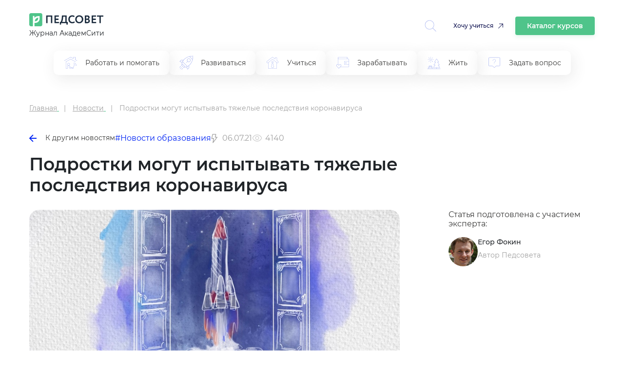

--- FILE ---
content_type: text/html; charset=UTF-8
request_url: https://pedsovet.org/article/podrostki-mogut-ispytyvat-tazelye-posledstvia-koronavirusa
body_size: 11073
content:

<!DOCTYPE html>
<html prefix="og: http://ogp.me/ns# article: http://ogp.me/ns/article#" lang="ru-RU" class="no-js">
<head>
    <meta charset="UTF-8">
    <meta name="yandex-verification" content="6d5ad9e0095c3388" />
    <meta name="google-site-verification" content="1DIh9jtUoiLp-jDGaQgJYHpsM8NZuyZGLQnXHwLXtFA" />
    <meta name="viewport" content="width=device-width, initial-scale=1, shrink-to-fit=no">
    <meta name="csrf-param" content="_csrf-frontend">
<meta name="csrf-token" content="2ig2DYXb6ghNW1JLZC8S1fqKahr7XU4LaoszMVVYIOvjYnlc65aNeXwdExQwbUGtz-Q8L6xtLW8f0mdABAlIxg==">
    <title>Подростки могут испытывать тяжелые последствия коронавируса</title>
    <meta property="fb:app_id" content="4435299449820446">
<meta property="og:locale" content="ru_RU">
<meta property="title" content="Подростки могут испытывать тяжелые последствия коронавируса">
<meta property="og:title" content="Подростки могут испытывать тяжелые последствия коронавируса">
<meta property="article:author" content="Егор Фокин">
<meta name="author" content="Егор Фокин">
<meta name="description" content="Поэтому врачи призывают переболевших детей внимательно следить за своим состоянием и обращаться к врачу даже в случае малейших недомоганий.">
<meta property="og:description" content="Поэтому врачи призывают переболевших детей внимательно следить за своим состоянием и обращаться к врачу даже в случае малейших недомоганий.">
<meta property="og:image" content="https://pedsovet.org/v3/upload/content/_upl60e40ec4cb0d49.97272924_832.jpg">
<meta property="twitter:card" content="summary_large_image">
<meta property="article:tag" content="Новости образования">
<meta property="article:tag" content="АкадемСити - июль 2021">
<meta property="article:publisher" content="https://www.facebook.com/pedsovet/">
<meta property="og:url" content="https://pedsovet.org/article/podrostki-mogut-ispytyvat-tazelye-posledstvia-koronavirusa">
<meta property="og:type" content="article">
<meta property="og:updated_time" content="2021-07-06 08:55:02">
<meta property="og:article:modified_time" content="2021-07-06 08:55:02">
<meta property="og:article:published_time" content="2021-07-06 08:55:00">
<meta property="article:published_time" content="2021-07-06 08:55:00">
<link href="https://pedsovet.org/article/podrostki-mogut-ispytyvat-tazelye-posledstvia-koronavirusa" rel="canonical">
<link href="/v3/assets/2b0e4e91809b67f7c69c7c7cda1d49b5/css/bootstrap.min.css?v=1735378372" rel="stylesheet">
<link href="/v3/assets/2b0e4e91809b67f7c69c7c7cda1d49b5/css/swiper-11.1.14.css?v=1769904152" rel="stylesheet">
<link href="/v3/assets/2b0e4e91809b67f7c69c7c7cda1d49b5/css/redesign.css?v=1769904152" rel="stylesheet">
<link href="/v3/assets/2b0e4e91809b67f7c69c7c7cda1d49b5/css/redesign-rubrics.css?v=1769904152" rel="stylesheet"></head>

<body>

    <!-- Yandex.Metrika counter --> <script type="text/javascript"> (function(m,e,t,r,i,k,a){m[i]=m[i]||function(){(m[i].a=m[i].a||[]).push(arguments)}; m[i].l=1*new Date(); for (var j = 0; j < document.scripts.length; j++) {if (document.scripts[j].src === r) { return; }} k=e.createElement(t),a=e.getElementsByTagName(t)[0],k.async=1,k.src=r,a.parentNode.insertBefore(k,a)}) (window, document, "script", "https://mc.yandex.ru/metrika/tag.js", "ym"); ym(33526043, "init", { clickmap:true, trackLinks:true, accurateTrackBounce:true, webvisor:true, trackHash:true }); </script> <noscript><div><img src="https://mc.yandex.ru/watch/33526043" style="position:absolute; left:-9999px;" alt="" /></div></noscript> <!-- /Yandex.Metrika counter -->


<div class="container">
    <header class="header">
        <div class="header__logo">
            <div>
                <a href="/">
                    <img class="header__logo-img" src="/images/logos/logo032022.svg" alt="logo" />
                </a>
                <p class="header__text">Журнал АкадемСити</p>
            </div>
            <div class="header__icons">
                <div class="header__loupe allow-hiding">
                    <a id="searchToggle" href="">
                        <svg width="34" height="34" viewBox="0 0 34 34" fill="none" xmlns="http://www.w3.org/2000/svg">
                            <path d="M33.8426 33.0454L24.098 23.3322L24.0982 23.3325C26.4614 20.7679 27.7261 17.3794 27.6206 13.8934C27.5154 10.4077 26.0483 7.10179 23.5343 4.68474C21.0202 2.2679 17.6591 0.931948 14.1718 0.963941C10.6846 0.995717 7.34842 2.39251 4.87901 4.85509C2.4096 7.31767 1.0031 10.6499 0.961403 14.1369C0.919704 17.6239 2.24608 20.9886 4.65575 23.5097C7.06569 26.0304 10.3675 27.5069 13.8528 27.6222C17.3381 27.7375 20.7305 26.4825 23.3015 24.1262L33.0481 33.8415L33.8426 33.0454ZM2.11839 14.3102C2.11893 11.0767 3.40416 7.9757 5.69072 5.68936C7.97754 3.40335 11.0788 2.11915 14.3122 2.11943C17.5457 2.11996 20.6467 3.40492 22.933 5.69148C25.2193 7.97803 26.5037 11.0793 26.5034 14.313C26.5031 17.5466 25.2185 20.6474 22.9319 22.9338C20.6456 25.22 17.5444 26.5044 14.3111 26.5044C11.0782 26.501 7.9785 25.215 5.69304 22.9286C3.40724 20.6424 2.12181 17.5427 2.11887 14.3099L2.11839 14.3102Z" fill="#94A2EE" fill-opacity="0.8"/>
                        </svg>
                    </a>
                </div>
                <a href="https://niidpo.ru/category" onclick="reachGoal('click-uchitca')" target="_blank" class="header-want-study">Хочу учиться</a>
                <a href="/katalog-kursov" class="header-katalog-kursov">Каталог курсов</a>
                <div class="header__account allow-hiding">
                    <div class="header__account-block">
                        <a href="">
                            <div class="header__account-cntr">
                                <!-- <img class="header__accaunt-icon" src="/images/icons/personal-account-icon.svg" alt="personal account icon" />
                                <span class="header__account-text">Личный кабинет</span> -->
                            </div>
                        </a>
                        <a href="">
                            <img id="hamburgerIcon" class="header__hamburger-icon" src="/images/icons/hamburger-icon.svg" alt="hamburger icon" />
                        </a>
                    </div>
                </div>
            </div>
            <div class="header__close-search hidden">
                <img src="/images/icons/cross-icon.svg" alt="Close search" />
            </div>
        </div>
        <div class="header-search" id="headerSearch">
            <div class="header-search__input-wrapper">
                <input type="text" id="searchInput" class="header-search__input" placeholder="Введите запрос" oninput="toggleClearIcon(this)" />
                <button class="header-search__clear-button" onclick="clearInput(this)">
                    <img src="/images/icons/cross-icon.svg" alt="cross-icon" />
                </button>
            </div>
            <button class="header-search__button" onclick="performSearchRedirect()">Найти</button>
            <div class="modal" id="searchModal">
                <div id="modalSearchResults"></div>
            </div>
        </div>
    </header>
    <div class="header-tags">
        <div class="header-tags-items">
            <ul>
                                        <li >
                            <a href="/rubric/rabotat-i-pomogat">
                                <img class="header-tags-item-icon" src="/images/icons/rubric_in_menu/work-and-help.svg" alt="Работать и помогать" />
                                <span>Работать и помогать</span>
                            </a>
                        </li>
                                                <li >
                            <a href="/rubric/razvivatsa">
                                <img class="header-tags-item-icon" src="/images/icons/rubric_in_menu/develop.svg" alt="Развиваться" />
                                <span>Развиваться</span>
                            </a>
                        </li>
                                                <li >
                            <a href="/rubric/ucitsa">
                                <img class="header-tags-item-icon" src="/images/icons/rubric_in_menu/study.svg" alt="Учиться" />
                                <span>Учиться</span>
                            </a>
                        </li>
                                                <li >
                            <a href="/rubric/zarabatyvat">
                                <img class="header-tags-item-icon" src="/images/icons/rubric_in_menu/earn.svg" alt="Зарабатывать" />
                                <span>Зарабатывать</span>
                            </a>
                        </li>
                                                <li >
                            <a href="/rubric/zit">
                                <img class="header-tags-item-icon" src="/images/icons/rubric_in_menu/live.svg" alt="Жить" />
                                <span>Жить</span>
                            </a>
                        </li>
                                                <li >
                            <a href="/rubric/zadat-vopros">
                                <img class="header-tags-item-icon" src="/images/icons/rubric_in_menu/ask-question.svg" alt="Задать вопрос" />
                                <span>Задать вопрос</span>
                            </a>
                        </li>
                                    </ul>
        </div>
    </div>
</div>

    <style>
        .main {
            grid-template-columns: auto !important;
        }
    </style>
    <div class="main" data-slug="podrostki-mogut-ispytyvat-tazelye-posledstvia-koronavirusa">
    <div class="container" itemscope itemtype="https://schema.org/NewsArticle">
        <meta itemprop="about" content="Разное">
        <meta itemprop="alternativeHeadline" content="Подростки могут испытывать тяжелые последствия коронавируса">

        <div class="r-breadcrumbs">
            <ul itemscope itemtype="https://schema.org/BreadcrumbList">
                <li itemprop="itemListElement" itemscope itemtype="https://schema.org/ListItem">
                    <a title="Главная" href="/" itemprop="item">
                        <span itemprop="name">Главная</span>
                    </a>
                    <meta itemprop="position" content="1" />
                </li>
                <li itemprop="itemListElement" itemscope itemtype="https://schema.org/ListItem">
                                            <a href="/news" itemprop="item">
                            <span itemprop="name">Новости</span>
                        </a>
                                        <meta itemprop="position" content="2" />
                </li>
                <li itemprop="itemListElement" itemscope itemtype="https://schema.org/ListItem">
                    <span itemprop="name">Подростки могут испытывать тяжелые последствия коронавируса</span>
                    <meta itemprop="position" content="3" />
                </li>
            </ul>        </div>

        <div class="article-navigation">
                            <a href="/news" class="article-navigation__back">
                    <img src="/images/icons/left-arrow-icon.svg" alt="Назад" class="article-navigation__icon" />
                    К другим новостям                </a>
                        <div class="article-navigation__tags">
                                    <a href="/tag/education-news" class="article-navigation__tag">#Новости образования</a>
                            </div>
            <div class="article-nav-date">
                <div class="article-nav-date-visible">
                    <svg width="14" height="19" viewBox="0 0 14 19" fill="none" xmlns="http://www.w3.org/2000/svg">
                        <path d="M3.61913 18.635C3.48484 18.5783 3.37323 18.4785 3.30194 18.3514C3.23064 18.2242 3.20371 18.077 3.22538 17.9328L4.41976 10.1562H1.25007C1.14958 10.1589 1.04982 10.1385 0.95847 10.0966C0.867123 10.0546 0.786638 9.99221 0.723224 9.91421C0.65981 9.83621 0.615162 9.74469 0.592726 9.6467C0.57029 9.54871 0.570665 9.44687 0.593822 9.34905L2.56257 0.817803C2.59721 0.67098 2.68138 0.540575 2.80091 0.44854C2.92044 0.356505 3.06802 0.308459 3.21882 0.31249H9.78132C9.87936 0.312157 9.97623 0.333795 10.0648 0.375813C10.1534 0.417832 10.2314 0.479164 10.2932 0.555303C10.3558 0.632302 10.4002 0.722506 10.4229 0.819126C10.4457 0.915746 10.4462 1.01626 10.4244 1.11312L9.28913 6.21874H12.4063C12.5293 6.21849 12.6499 6.25282 12.7543 6.3178C12.8588 6.38277 12.9428 6.47579 12.9969 6.58624C13.044 6.69225 13.0621 6.80883 13.0494 6.9241C13.0367 7.03938 12.9937 7.14924 12.9248 7.24249L4.39351 18.3987C4.33585 18.4842 4.25887 18.5549 4.16879 18.6051C4.07872 18.6552 3.97809 18.6835 3.87507 18.6875C3.78726 18.6859 3.7005 18.6681 3.61913 18.635ZM7.64851 7.53124L8.96101 1.62499H3.74382L2.07695 8.84374H5.95538L4.91195 15.59L11.0938 7.53124H7.64851Z" fill="#A0A0A0"/>
                    </svg>
                    06.07.21                    <div class="article-nav-date-tooltip">
                                                    <div class="article-nav-date-tooltip-title">Обновили</div>
                            <div class="article-nav-date-tooltip-value" datetime="2021-07-06T11:55:02+03:00" itemprop="datePublished">06.07.21, 11:55</div>
                                                    <div class="article-nav-date-tooltip-title">Опубликовали</div>
                        <div class="article-nav-date-tooltip-value" datetime="2021-07-06T11:55:00+03:00" itemprop="dateModified">06.07.21, 11:55</div>
                    </div>
                </div>
            </div>
                                        <div class="article-nav-reading-time">
                    <svg width="21" height="21" viewBox="0 0 21 21" fill="none" xmlns="http://www.w3.org/2000/svg">
                        <g opacity="0.5">
                            <path d="M20.3046 10.2769C19.5327 8.28033 18.1928 6.55372 16.4503 5.31043C14.7078 4.06715 12.6392 3.36169 10.5002 3.28125C8.36117 3.36169 6.29259 4.06715 4.55012 5.31043C2.80766 6.55372 1.46769 8.28033 0.695834 10.2769C0.643706 10.4211 0.643706 10.5789 0.695834 10.7231C1.46769 12.7197 2.80766 14.4463 4.55012 15.6896C6.29259 16.9329 8.36117 17.6383 10.5002 17.7188C12.6392 17.6383 14.7078 16.9329 16.4503 15.6896C18.1928 14.4463 19.5327 12.7197 20.3046 10.7231C20.3567 10.5789 20.3567 10.4211 20.3046 10.2769ZM10.5002 16.4062C7.02208 16.4062 3.34708 13.8272 2.0149 10.5C3.34708 7.17281 7.02208 4.59375 10.5002 4.59375C13.9783 4.59375 17.6533 7.17281 18.9855 10.5C17.6533 13.8272 13.9783 16.4062 10.5002 16.4062Z" fill="#A0A0A0"/>
                            <path d="M10.5 6.5625C9.72124 6.5625 8.95996 6.79343 8.31244 7.22609C7.66492 7.65875 7.16025 8.2737 6.86223 8.99318C6.56421 9.71267 6.48623 10.5044 6.63816 11.2682C6.79009 12.032 7.1651 12.7336 7.71577 13.2842C8.26644 13.8349 8.96803 14.2099 9.73183 14.3618C10.4956 14.5138 11.2873 14.4358 12.0068 14.1378C12.7263 13.8398 13.3413 13.3351 13.7739 12.6876C14.2066 12.04 14.4375 11.2788 14.4375 10.5C14.4375 9.45571 14.0227 8.45419 13.2842 7.71577C12.5458 6.97734 11.5443 6.5625 10.5 6.5625ZM10.5 13.125C9.98083 13.125 9.47331 12.971 9.04163 12.6826C8.60995 12.3942 8.2735 11.9842 8.07482 11.5045C7.87614 11.0249 7.82415 10.4971 7.92544 9.98789C8.02673 9.47869 8.27673 9.01096 8.64385 8.64384C9.01096 8.27673 9.47869 8.02672 9.98789 7.92544C10.4971 7.82415 11.0249 7.87614 11.5045 8.07482C11.9842 8.2735 12.3942 8.60995 12.6826 9.04163C12.971 9.47331 13.125 9.98082 13.125 10.5C13.125 11.1962 12.8484 11.8639 12.3562 12.3562C11.8639 12.8484 11.1962 13.125 10.5 13.125Z" fill="#A0A0A0"/>
                        </g>
                    </svg>
                    <span>4140</span>
                </div>
                    </div>

        <div class="article-hdr_cntr" itemprop="mainEntityOfPage">
            <h1 class="article__title" itemprop="headline">Подростки могут испытывать тяжелые последствия коронавируса</h1>
            <div class="article-header">
                <div class="article-header__image-wrapper" itemscope itemtype="https://schema.org/ImageObject">
                    <img src="/v3/upload/ckeditor/79/images/2024-10-02/1727855503_IMG_2732.jpeg"
                         alt="Подростки могут испытывать тяжелые последствия коронавируса" class="article-header__image" itemprop="contentUrl" />
                    <span itemprop="name" style="visibility:hidden;">Подростки могут испытывать тяжелые последствия коронавируса</span>
                </div>

                <div class="article-header__info">

                    <div class="article-header__author-info">
                        <p class="article-header__author-intro">
                            Статья подготовлена с участием эксперта:
                        </p>
                        <div class="article-header__author" itemscope itemprop="author" itemtype="https://schema.org/Person">
                            <meta itemprop="name" content="Егор Фокин"/>
                            <img src="/v3/upload/pseudonym/_upl61433f89650713.15180492.jpg" alt="Егор Фокин, Автор Педсовета" class="article-header__author-image" />
                            <div class="article-header__author-details">
                                <a href="/search/author/egor-fokin" class="article-header__author-name" itemprop="url">
                                    Егор Фокин                                </a>
                                <p class="article-header__author-description">Автор Педсовета</p>
                            </div>
                        </div>
                                            </div>
                </div>
            </div>
        </div>

        <div class="article-container without-sticky-vrezka">
            <div class="single-article__content" itemprop="articleBody">
                <!-- widgets before -->
                
                <p>Русская служба BBC <a href="https://www.bbc.com/russian" target="_blank">сообщает</a>, что случаи &laquo;долгого ковида&raquo; у подростков наблюдаются все чаще. Затянувшиеся последствия могут проявляться в кожных раздражениях, болях в нервных окончаниях, спазмах в груди и сильной усталости. В некоторых случаях&nbsp;&laquo;долгий ковид&raquo; продолжается несколько месяцев. Поэтому врачи призывают переболевших детей и подростков внимательно следить за своим состоянием и обращаться к врачу даже в случае малейших недомоганий.</p>

<p>Напоминаем, что в России на этой неделе&nbsp;<a href="https://pedsovet.org/article/v-moskve-startovalo-kliniceskoe-issledovanie-vakciny-dla-detej" target="_blank">стартовало</a>&nbsp;клиническое исследование вакцины для детей. Оно проводится в Москве&nbsp;в Морозовской детской больнице и Детской больнице им. З. А. Башляевой.</p>

                <!-- widgets after -->
                                    <style>
 a.tele-button,   a.vk-button {color: white;}

#inpage-subscribe {background-color: #6ec08f08;
    border: 1px solid #6EC08F;
    border-radius: 5px;
    padding: 20px 20px 30px;
    margin-top: 30px; } 

   #inpage-subscribe p {margin-bottom: 18px;} 
    

   .tele-button {
 
    text-align: center;
    vertical-align: middle;
    padding: 12px 22px;
    border: 0;
    border-radius: 5px;
    background: #37afe2; 
    color: #ffffff;
    text-decoration: none; 
}
.tele-button:hover,
.tele-button:focus {
    border: 0;
    background: #1e96c8;
    color: #ffffff;
    text-decoration: none;
}
.tele-button:active {
    background: #216988;
}
.tele-button:before{
    content:  "\0000a0";
    display: inline-block;
    height: 24px;
    width: 24px;
    line-height: 24px;
    margin: 0 4px -6px -4px;
    position: relative;
    top: 0px;
    left: -3px;
    background-image: url("data:image/svg+xml,%3C%3Fxml version='1.0' encoding='utf-8'%3F%3E%3Csvg version='1.1' id='Layer_1' xmlns='http://www.w3.org/2000/svg' xmlns:xlink='http://www.w3.org/1999/xlink' x='0px' y='0px' viewBox='0 0 216 172' style='enable-background:new 0 0 216 172;' xml:space='preserve'%3E%3Cstyle type='text/css'%3E .st0%7Bdisplay:none;fill-rule:evenodd;clip-rule:evenodd;fill:url(%23SVGID_1_);%7D .st1%7Bfill:%23FFFFFF;%7D%0A%3C/style%3E%3Cg transform='matrix(1.25 0 0 1.25 130 50)'%3E%3ClinearGradient id='SVGID_1_' gradientUnits='userSpaceOnUse' x1='-524.9931' y1='429.0737' x2='-523.9931' y2='429.0737' gradientTransform='matrix(-75 174.99 174.99 75 -114437.3203 59622.7539)'%3E%3Cstop offset='0' style='stop-color:%2337AEE2'/%3E%3Cstop offset='1' style='stop-color:%231E96C8'/%3E%3C/linearGradient%3E%3Ccircle class='st0' cx='-14.4' cy='16.8' r='120'/%3E%3Cpath class='st1' d='M-89.7,22.7C-75.7,14.9-60,8.5-45.4,2C-20.2-8.6,5.1-19,30.6-28.8c5-1.7,13.9-3.3,14.8,4.1 c-0.5,10.4-2.4,20.8-3.8,31.1c-3.4,22.8-7.4,45.5-11.3,68.2c-1.3,7.6-10.8,11.5-16.9,6.6c-14.6-9.8-29.2-19.6-43.6-29.6 c-4.7-4.8-0.3-11.7,3.9-15.1c12-11.8,24.7-21.9,36.1-34.3c3.1-7.4-6-1.2-9,0.7C-15.7,14.3-31.7,26.3-49,36.3 c-8.8,4.9-19.2,0.7-28-2C-84.9,31-96.5,27.7-89.7,22.7L-89.7,22.7z'/%3E%3C/g%3E%3C/svg%3E%0A"); 
  background-size: 100% 100%;
}
</style>
 
<div id="inpage-subscribe"><p>Если вам нравятся материалы на&nbsp;Педсовете, подпишитесь на&nbsp;наш канал в&nbsp;Телеграме, чтобы быть в&nbsp;курсе событий раньше всех.</p><a class="tele-button" href="https://t.me/+3giTmIGlvF03ZDBi">Подписаться</a></div>                            </div>
        </div>

    <div class="single-article__suggest">
  <div class="single-article__suggest-title">Вам будет интересно:</div>
  <div class="single-article__suggest-content">
          <div class="cell">
        <article class="post-card"><a class="post-card__link" href="/article/85-procentam-skolnikov-interesno-osvoit-ii-tehnologii">
            <figure class="post-card__box">
              <img class="post-card__box-img" src="//pedsovet.org/v3/upload/content/_upl6672fb9c0a6284.89626909.jpg" alt="85 процентам школьников интересно освоить ИИ-технологии">
              <figcaption class="post-card__box-text">85 процентам школьников интересно освоить ИИ-технологии</figcaption>
            </figure></a>
        </article>
      </div>
            <div class="cell">
        <article class="post-card"><a class="post-card__link" href="/article/rossijskie-ucitela-smogut-ostavlat-zaloby-v-specialnom-cat-bote">
            <figure class="post-card__box">
              <img class="post-card__box-img" src="//pedsovet.org/v3/upload/content/_upl667196adb653f4.27332599.jpg" alt="Российские учителя смогут оставлять жалобы в специальном чат-боте">
              <figcaption class="post-card__box-text">Российские учителя смогут оставлять жалобы в специальном чат-боте</figcaption>
            </figure></a>
        </article>
      </div>
            <div class="cell">
        <article class="post-card"><a class="post-card__link" href="/article/rossijskie-ucitela-budut-proverat-domasnie-zadania-s-pomosu-ii">
            <figure class="post-card__box">
              <img class="post-card__box-img" src="//pedsovet.org/v3/upload/content/_upl666c07ef322841.36999607.jpg" alt="Российские учителя будут проверять домашние задания с помощью ИИ">
              <figcaption class="post-card__box-text">Российские учителя будут проверять домашние задания с помощью ИИ</figcaption>
            </figure></a>
        </article>
      </div>
            <div class="cell">
        <article class="post-card"><a class="post-card__link" href="/article/vypuskniki-kotorye-spisyvaut-na-ege-smogut-peresdat-ekzamen-tolko-v-sleduusem-godu">
            <figure class="post-card__box">
              <img class="post-card__box-img" src="//pedsovet.org/v3/upload/content/_upl6666fa67dfdcc6.61684251.jpg" alt="Выпускники, которые списывают на ЕГЭ, смогут пересдать экзамен только в следующем году">
              <figcaption class="post-card__box-text">Выпускники, которые списывают на ЕГЭ, смогут пересдать экзамен только в следующем году</figcaption>
            </figure></a>
        </article>
      </div>
            <div class="cell">
        <article class="post-card"><a class="post-card__link" href="/article/v-rossijskih-pedagogiceskih-vuzah-vvedut-obazatelnyj-modul-po-rabote-s-migrantami">
            <figure class="post-card__box">
              <img class="post-card__box-img" src="//pedsovet.org/v3/upload/content/_upl6661b56b870621.04661336.jpg" alt="В российских педагогических вузах введут обязательный модуль по работе с мигрантами">
              <figcaption class="post-card__box-text">В российских педагогических вузах введут обязательный модуль по работе с мигрантами</figcaption>
            </figure></a>
        </article>
      </div>
            <div class="cell">
        <article class="post-card"><a class="post-card__link" href="/article/kabmin-zamenil-planovye-proverki-v-castnyh-obrazovatelnyh-organizaciah-profilakticeskimi-vizitami">
            <figure class="post-card__box">
              <img class="post-card__box-img" src="//pedsovet.org/v3/upload/content/_upl665069459872a3.94401804.jpg" alt="Кабмин заменил плановые проверки в частных образовательных организациях профилактическими визитами">
              <figcaption class="post-card__box-text">Кабмин заменил плановые проверки в частных образовательных организациях профилактическими визитами</figcaption>
            </figure></a>
        </article>
      </div>
        </div>
</div>

    </div> <!-- /.container -->
</div>

<footer>
    <div class="container">
        <div class="footer-rw">
            <div>
                <a class="footer-logo">
                    <img src="/images/logos/logo032022.svg" alt="https://pedsovet.org">
                </a>
                <p class="header__text">Журнал АкадемСити</p>
            </div>
            <div class="footer-soc">
                <a href="https://vk.com/pedsovet" rel="nofollow"><img src="/images/sc-ic-3v.svg" alt="vk-icon"></a>
                <a href="https://t.me/pedsovet" rel="nofollow"><img src="/images/sc-ic-1v.svg" alt="tg-icon"></a>
                <a href="https://www.youtube.com" rel="nofollow"><img src="/images/sc-ic-2v.svg" alt="yt-icon"></a>
                <a href="https://ok.ru/pedsovetorg" rel="nofollow"><img src="/images/sc-ic-4v.svg" alt="ok-icon"></a>
                <a href="https://dzen.ru/" rel="nofollow"><img src="/images/sc-ic-5v.svg" alt="yndx-icon"></a>
            </div>
            <!-- <div class="footer-subscr-frm">
                <form>
                    <div class="footer-subscr-frm-items">
                        <div class="footer-subscr-frm-item">
                            <input type="email" name="email" placeholder="Ваш e-mail" data-title="E-mail" class="" autocomplete="off" maxlength="150">
                        </div>
                        <div class="footer-subscr-frm-btn">
                            <button class="btn btn-blue">Подписаться</button>
                        </div>
                    </div>
                </form>
            </div>-->
        </div>
        <div class="footer-logo-inset">
          <div class="footer-logo-inset__img">
            <img src="/images/logos/academcity-logo.svg" alt="academcity" />
          </div>
          <div class="footer-logo-inset__dscr">
            <span class="footer-logo-inset__dscr-bd">АкадемСити</span> - группа
            образовательных организаций в сегментах дополнительного и среднего
            профессионального образования
          </div>
        </div>
        <div class="footer-rw-sm" itemscope itemtype="https://schema.org/Organization">
                            <div class="footer-col">
                    <div class="footer-hdr">
                        Публикации                    </div>
                    
                                            <div class="footer-lnk">
                            <ul>
                                                                    <li><a href="/rubric/ucitsa">Учиться</a></li>
                                                                    <li><a href="/rubric/rabotat-i-pomogat">Работать и помогать</a></li>
                                                                    <li><a href="/rubric/zarabatyvat">Зарабатывать</a></li>
                                                                    <li><a href="/rubric/razvivatsa">Развиваться</a></li>
                                                                    <li><a href="/rubric/zit">Жить</a></li>
                                                                    <li><a href="/rubric/zadat-vopros">Задать вопрос</a></li>
                                                                    <li><a href="/rubric/raznoe">Разное</a></li>
                                                            </ul>
                        </div>
                                    </div>
                            <div class="footer-col">
                    <div class="footer-hdr">
                        <span itemprop="name">Педсовет</span>                    </div>
                    
                                            <div class="footer-lnk">
                            <ul>
                                                                    <li><a href="/page/o-sayte">О проекте</a></li>
                                                                    <li><a href="https://pedsovet.org/news">Новости</a></li>
                                                                    <li><a href="/page/tekst-soglasheniya-s-polzovatelem">Пользовательское соглашение</a></li>
                                                                    <li><a href="/page/politika-v-otnoshenii-obrabotki-personalnyh-dannyh">Политика в отношении обработки персональных данных</a></li>
                                                            </ul>
                        </div>
                                    </div>
            
            <div class="footer-col">
                                <div class="footer-item">
                    <div class="footer-item-title">Электронный адрес</div>
                    <a href="mailto:red@academcity.online" itemprop="email">red@academcity.online</a>
                </div>                <!-- <div class="footer-btn">
                    <button id="request-popup" class="btn btn-bord" data-toggle="modal" data-target="#requestmodal">
                        Напишите нам
                    </button>
                </div> -->
            </div>
        </div>
        <br><br>
        <div class="footer-rw-sm">
            <!--  <div class="footer-item-title">Разное</div> -->
        </div>
    </div>
    <div class="footer__bottom">
        <span>Свидетельство о регистрации средства массовой информации ЭЛ №ФС77-22828 от 28 декабря 2005 г.</span><br>
    </div>
</footer>


<script src="https://cdn.jsdelivr.net/npm/swiper@11/swiper-bundle.min.js"></script>
<script src="/themes/pedsovet/js/jquery-3.5.1.min.js?v=1635573504"></script>
<script src="/v3/assets/ecb1a209d5a316e4758b21dc4231a5ac/yii.js?v=1733304022"></script>
<script src="/v3/assets/2b0e4e91809b67f7c69c7c7cda1d49b5/js/main.js?v=1769904152"></script>
<script>jQuery(function ($) {

    $('body').on('click', '.edtr-plgn__prdct-card__btn-cntr a, .edtr-plgn__prgms-card_btn a', function() {
        ym(33526043, 'reachGoal', 'perehod_na_academcity');
    });

    $('body').on('click', 'a[href^="http"]', function(){
        $(this).attr('target','_blank');
    });
    
            setTimeout(function(){
                $.ajax({
                    url: '/article/20587/count_view'
                });
            }, 3000);
        

$(window).on('resize orientationchange', function () { footer(); });
$(function () { footer(); });

let footerInitialized = false;
function footer(){
    if (!footerInitialized && window.innerWidth < 1200) {
        footerInitialized = true;
        const colHdr = document.querySelectorAll(".footer-hdr");
        colHdr.forEach((colHdr) => {
            colHdr.addEventListener("click", () => {
                if (colHdr.classList.contains("open")) {
                    colHdr.classList.remove("open");
                } else {
                    const colHdrOpen = document.querySelectorAll(".open");
                    colHdrOpen.forEach((colHdrOpen) => {
                        colHdrOpen.classList.remove("open");
                    });
                    colHdr.classList.add("open");
                }
            });
        });
    }
}
        
/* $(function() {
    $('#request-popup').on('click', function() {
        $('#requestmodal').modal('show').fadeIn();
    }); 
    $('#popuprequest-form .close').click(function() {
        $('#requestmodal').modal('hide').fadeOut();
    });
});  */
});</script></body>
</html>


--- FILE ---
content_type: image/svg+xml
request_url: https://pedsovet.org/images/logos/logo032022.svg
body_size: 4552
content:
<svg width="152" height="27" viewBox="0 0 152 27" fill="none" xmlns="http://www.w3.org/2000/svg">
<path d="M23.2668 0H3.54731C2.6065 0 1.70423 0.376321 1.03898 1.04618C0.373731 1.71604 0 2.62457 0 3.5719V23.4281C0 24.3754 0.373731 25.284 1.03898 25.9538C1.70423 26.6237 2.6065 27 3.54731 27H7.38195V5.82577L10.5745 5.85077L10.6348 9.65127C11.8324 8.1332 13.497 7.05891 15.3669 6.5973C17.2546 6.15111 19.1942 5.96842 21.1313 6.05437C21.1313 6.05437 21.3371 10.4692 21.2129 11.6265C21.0887 12.7838 21.2377 15.2842 18.1445 17.9952C15.0512 20.7063 10.8796 19.8419 10.8796 19.8419C10.8796 19.8419 10.8441 24.3496 10.8512 26.9857H23.2668C24.2076 26.9857 25.1099 26.6094 25.7751 25.9395C26.4404 25.2697 26.8141 24.3611 26.8141 23.4138V3.5719C26.8141 3.10283 26.7224 2.63835 26.5441 2.20499C26.3658 1.77163 26.1045 1.37786 25.7751 1.04618C25.4457 0.714501 25.0547 0.451398 24.6243 0.271893C24.1939 0.0923882 23.7326 0 23.2668 0Z" fill="#4FC48A"/>
<path d="M18.1844 9.27466C18.1844 9.27466 15.5807 9.69971 13.7609 11.2606C11.9412 12.8216 11.2991 16.5113 11.2991 16.5113C11.2991 16.5113 12.8812 17.19 15.8539 15.4898C18.8265 13.7895 18.1844 9.27466 18.1844 9.27466Z" fill="#4FC48A"/>
<path d="M47.2493 20.6053H44.4719V7.30421H37.4268V20.6053H34.6495V4.68947H47.2493V20.6053Z" fill="#1C2C3E"/>
<path d="M60.9996 20.6053H51.6288V4.68947H60.7738V7.30421H54.4062V11.2604H60.0964V13.8752H54.4062V17.9905H60.9996V20.6053Z" fill="#1C2C3E"/>
<path d="M65.2943 23.4474H62.6976V17.9905H64.3911C64.8427 17.46 65.3319 16.2853 65.8588 14.4663C66.4007 12.6019 66.7244 10.404 66.8298 7.87263L66.9878 4.68947H76.7877V17.9905H78.9328V23.4474H76.3361V20.6053H65.2943V23.4474ZM69.6749 7.30421L69.4265 10.0781C69.291 11.988 69.0125 13.6629 68.591 15.1029C68.1545 16.6036 67.7706 17.5661 67.4394 17.9905H74.0329V7.30421H69.6749Z" fill="#1C2C3E"/>
<path d="M92.3497 16.9674L93.411 19.0592C92.9142 19.5897 92.1992 20.0217 91.2659 20.3552C90.3476 20.6886 89.3767 20.8554 88.353 20.8554C85.9445 20.8554 83.98 20.1051 82.4596 18.6044C80.9542 17.1038 80.2015 15.1181 80.2015 12.6474C80.2015 10.2827 80.9166 8.31979 82.3467 6.75853C83.7617 5.21242 85.7412 4.43937 88.2853 4.43937C90.3024 4.43937 91.9057 4.97747 93.0949 6.05368L91.853 8.12274C90.7842 7.41032 89.5949 7.05411 88.2853 7.05411C86.7799 7.05411 85.5455 7.56189 84.5821 8.57747C83.6187 9.59305 83.137 10.9497 83.137 12.6474C83.137 14.3147 83.6413 15.6638 84.6499 16.6945C85.6735 17.7253 86.9907 18.2406 88.6014 18.2406C89.9863 18.2406 91.2358 17.8162 92.3497 16.9674Z" fill="#1C2C3E"/>
<path d="M94.3363 12.6474C94.3363 10.3282 95.104 8.38042 96.6395 6.804C98.205 5.22758 100.177 4.43937 102.555 4.43937C104.934 4.43937 106.898 5.19726 108.449 6.71305C110.015 8.244 110.797 10.2221 110.797 12.6474C110.797 15.0272 110.015 16.9901 108.449 18.5362C106.883 20.0823 104.919 20.8554 102.555 20.8554C100.177 20.8554 98.2125 20.0975 96.662 18.5817C95.1115 17.0659 94.3363 15.0878 94.3363 12.6474ZM97.2717 12.6474C97.2717 14.2541 97.776 15.588 98.7846 16.6491C99.7932 17.7101 101.05 18.2406 102.555 18.2406C104.181 18.2406 105.468 17.7101 106.417 16.6491C107.38 15.588 107.862 14.2541 107.862 12.6474C107.862 11.0255 107.35 9.684 106.326 8.62295C105.303 7.57705 104.046 7.05411 102.555 7.05411C101.035 7.05411 99.7706 7.57705 98.762 8.62295C97.7685 9.66884 97.2717 11.0103 97.2717 12.6474Z" fill="#1C2C3E"/>
<path d="M114.011 20.5825V4.73495C115.637 4.65916 117.157 4.62126 118.573 4.62126C120.319 4.62126 121.621 4.96989 122.479 5.66716C123.337 6.36442 123.766 7.32695 123.766 8.55474C123.766 10.2676 123.013 11.4726 121.508 12.1699V12.2154C122.366 12.4427 123.043 12.8747 123.54 13.5114C124.037 14.1328 124.285 14.9362 124.285 15.9215C124.285 17.4676 123.758 18.6499 122.705 19.4684C121.651 20.2869 120.221 20.6962 118.414 20.6962C116.608 20.6962 115.14 20.6583 114.011 20.5825ZM118.753 13.7615H116.789V17.9678C117.496 18.0436 118.106 18.0815 118.618 18.0815C120.545 18.0815 121.508 17.316 121.508 15.7851C121.508 15.1181 121.267 14.6179 120.785 14.2844C120.304 13.9358 119.626 13.7615 118.753 13.7615ZM118.527 7.236C117.865 7.236 117.285 7.25874 116.789 7.30421V11.3286H118.663C119.37 11.3286 119.935 11.1467 120.356 10.7829C120.793 10.4192 121.011 9.89621 121.011 9.2141C121.011 8.57747 120.793 8.09242 120.356 7.75895C119.92 7.41032 119.31 7.236 118.527 7.236Z" fill="#1C2C3E"/>
<path d="M137.318 20.6053H127.948V4.68947H137.093V7.30421H130.725V11.2604H136.415V13.8752H130.725V17.9905H137.318V20.6053Z" fill="#1C2C3E"/>
<path d="M144.097 7.30421H138.971V4.68947H152V7.30421H146.874V20.6053H144.097V7.30421Z" fill="#1C2C3E"/>
</svg>


--- FILE ---
content_type: image/svg+xml
request_url: https://pedsovet.org/images/icons/rubric_in_menu/live.svg
body_size: 7057
content:
<svg width="30" height="30" viewBox="0 0 30 30" fill="none" xmlns="http://www.w3.org/2000/svg">
<path d="M8.55971 10.7708C9.11772 10.7708 9.6526 10.549 10.0472 10.1544C10.4416 9.75984 10.6632 9.22449 10.6629 8.66668C10.6629 8.10867 10.4411 7.57355 10.0465 7.17916C9.65193 6.78457 9.11682 6.56299 8.55877 6.56299C8.00099 6.56322 7.46588 6.78478 7.07125 7.17939C6.67689 7.57399 6.45508 8.1091 6.45508 8.66691C6.45576 9.22492 6.67778 9.7598 7.07213 10.1542C7.46672 10.5486 8.0016 10.7704 8.55965 10.7708L8.55971 10.7708ZM8.55971 7.1385C8.9646 7.13872 9.35301 7.29986 9.63935 7.58619C9.92568 7.87275 10.0866 8.26119 10.0864 8.6663C10.0864 9.07143 9.92523 9.45984 9.6389 9.74619C9.35234 10.0325 8.9639 10.1934 8.55878 10.1932C8.15389 10.1932 7.76548 10.0323 7.47913 9.74596C7.19257 9.4594 7.03167 9.07096 7.03167 8.66584C7.03259 8.26118 7.19372 7.87301 7.48027 7.5869C7.7666 7.30079 8.15481 7.14012 8.55969 7.13966L8.55971 7.1385Z" fill="#94A2EE" fill-opacity="0.8"/>
<path d="M8.55988 5.19853C8.63632 5.19853 8.70957 5.16809 8.76358 5.11408C8.81783 5.06006 8.84804 4.98659 8.84804 4.91014V2.8692C8.84804 2.7099 8.71895 2.58081 8.55988 2.58081C8.40057 2.58081 8.27148 2.7099 8.27148 2.8692V4.91014C8.27148 4.98659 8.30193 5.06006 8.35594 5.11408C8.40996 5.16809 8.48343 5.19853 8.55988 5.19853Z" fill="#94A2EE" fill-opacity="0.8"/>
<path d="M8.271 12.4261V14.4647C8.271 14.624 8.40008 14.7529 8.55939 14.7529C8.71846 14.7529 8.84755 14.624 8.84755 14.4647V12.4261C8.84755 12.2668 8.71847 12.1377 8.55939 12.1377C8.40008 12.1377 8.271 12.2668 8.271 12.4261Z" fill="#94A2EE" fill-opacity="0.8"/>
<path d="M12.0298 8.66658C12.0298 8.74303 12.0602 8.8165 12.1142 8.87052C12.1683 8.92454 12.2415 8.95497 12.3182 8.95497H14.3568C14.5159 8.95497 14.645 8.82589 14.645 8.66658C14.645 8.50751 14.5159 8.37842 14.3568 8.37842H12.3182C12.1589 8.37842 12.0298 8.50751 12.0298 8.66658Z" fill="#94A2EE" fill-opacity="0.8"/>
<path d="M2.76131 8.95546H4.8002C4.95927 8.95546 5.08836 8.82637 5.08836 8.66707C5.08836 8.508 4.95927 8.37891 4.8002 8.37891H2.76131C2.60224 8.37891 2.47314 8.50799 2.47314 8.66707C2.47314 8.82637 2.60223 8.95546 2.76131 8.95546Z" fill="#94A2EE" fill-opacity="0.8"/>
<path d="M11.2175 6.29715C11.2937 6.29692 11.367 6.26648 11.421 6.21247L12.8625 4.77094C12.9717 4.65787 12.9701 4.47797 12.8589 4.36697C12.7476 4.25573 12.568 4.25413 12.4549 4.36331L11.0134 5.80483C10.9307 5.88722 10.906 6.01151 10.9507 6.11931C10.9953 6.22712 11.1008 6.29738 11.2175 6.29715Z" fill="#94A2EE" fill-opacity="0.8"/>
<path d="M5.6976 11.1211L4.25608 12.5626H4.2563C4.14369 12.6752 4.14369 12.8579 4.25653 12.9705C4.36915 13.0831 4.55179 13.0829 4.6644 12.9703L6.10592 11.5287C6.16154 11.475 6.19313 11.4013 6.19381 11.3239C6.1945 11.2465 6.16406 11.1721 6.10936 11.1174C6.05488 11.0627 5.9805 11.0325 5.90314 11.0332C5.82577 11.0337 5.75207 11.0655 5.69829 11.1211H5.6976Z" fill="#94A2EE" fill-opacity="0.8"/>
<path d="M5.69771 6.21279C5.81101 6.32196 5.99068 6.32036 6.10191 6.20912C6.21315 6.09812 6.21475 5.91822 6.10535 5.80515L4.66382 4.36363H4.66405C4.55144 4.25101 4.36879 4.25079 4.25596 4.3634C4.14335 4.47601 4.14312 4.65866 4.25573 4.77126L5.69771 6.21279Z" fill="#94A2EE" fill-opacity="0.8"/>
<path d="M12.4552 12.9705C12.5678 13.0829 12.7502 13.0829 12.8628 12.9705C12.9755 12.8579 12.9755 12.6753 12.8628 12.5629L11.4213 11.1213C11.3678 11.0657 11.2938 11.0339 11.2165 11.0335C11.1393 11.0328 11.065 11.063 11.0102 11.1177C10.9555 11.1724 10.9251 11.2468 10.9258 11.3241C10.9265 11.4015 10.9581 11.4752 11.0137 11.529L12.4552 12.9705Z" fill="#94A2EE" fill-opacity="0.8"/>
<path d="M28.2434 26.8426H20.915V25.1209H27.2379C27.3448 25.1212 27.4432 25.0621 27.4933 24.9676C27.5434 24.873 27.537 24.7584 27.4766 24.67L24.1734 19.8178H26.4693C26.5762 19.8178 26.6744 19.7585 26.7243 19.664C26.7742 19.5694 26.7678 19.4552 26.7074 19.3669L22.8894 13.7575H25.0896C25.1965 13.7575 25.2945 13.6986 25.3446 13.6041C25.3945 13.5098 25.3883 13.3956 25.3284 13.3072L20.8645 6.74943C20.8079 6.67482 20.7198 6.6311 20.6262 6.6311C20.5326 6.6311 20.4442 6.67482 20.3877 6.74943L15.9222 13.3072C15.8623 13.3954 15.8561 13.5096 15.9057 13.6039C15.9556 13.6982 16.0536 13.7575 16.1603 13.7575H18.361L14.5444 19.3669C14.4839 19.4552 14.4775 19.5697 14.5276 19.6644C14.5775 19.7589 14.676 19.818 14.7829 19.8178H17.0788L13.7756 24.67H13.7758C13.7648 24.6858 13.7554 24.703 13.7481 24.7208C13.746 24.7266 13.7442 24.7325 13.7428 24.7387C13.7383 24.7504 13.7346 24.7623 13.7319 24.7744C13.728 24.7934 13.7259 24.8126 13.7261 24.8321V24.8483C13.7261 24.8541 13.7261 24.8742 13.7303 24.8875C13.7344 24.9007 13.736 24.9065 13.739 24.9156H13.7387C13.7408 24.9243 13.7433 24.9328 13.7463 24.941C13.7504 24.9502 13.7554 24.9584 13.76 24.9676H13.7602C13.7639 24.9756 13.7682 24.9831 13.7728 24.9907C13.7785 24.9989 13.7847 25.0067 13.7914 25.0143C13.7971 25.0207 13.8017 25.028 13.8081 25.034C13.8195 25.0454 13.8321 25.0562 13.8454 25.0655L13.8506 25.0701L13.8564 25.0736C13.869 25.0816 13.8818 25.0887 13.895 25.0951L13.9099 25.1008H13.9102C13.9218 25.1049 13.9337 25.1086 13.9459 25.1118L13.9603 25.1152C13.9774 25.1184 13.9946 25.12 14.012 25.1202H20.3378V26.8426H12.1452L10.7864 24.1903H12.8088C12.9681 24.1903 13.0972 24.0612 13.0972 23.9021C13.0972 23.7428 12.9681 23.6137 12.8088 23.6137H10.4905L9.48957 21.6602H10.8157V21.6605C10.975 21.6605 11.1039 21.5314 11.1039 21.3721C11.1039 21.213 10.975 21.0839 10.8157 21.0839H4.82568C4.66637 21.0839 4.53729 21.213 4.53729 21.3721C4.53729 21.5314 4.66637 21.6605 4.82568 21.6605H6.19783L5.18023 23.6144H2.83419C2.67489 23.6144 2.5458 23.7435 2.5458 23.9026C2.5458 24.0619 2.67489 24.191 2.83419 24.191H4.88111L3.4973 26.8433L1.75665 26.8431C1.59735 26.8431 1.46826 26.9722 1.46826 27.1315C1.46826 27.2908 1.59735 27.4196 1.75665 27.4196H28.2428C28.4019 27.4196 28.531 27.2908 28.531 27.1315C28.531 26.9722 28.4019 26.8431 28.2428 26.8431L28.2434 26.8426ZM19.1461 13.632C19.19 13.5686 19.2067 13.4901 19.1925 13.4144C19.1781 13.3384 19.1342 13.2716 19.0701 13.2285C19.0085 13.1862 18.933 13.1702 18.8595 13.1834C18.844 13.1802 18.8282 13.1786 18.8124 13.1782H16.7073L20.6281 7.42063L24.5488 13.1782H22.3449C22.2472 13.1784 22.1563 13.2283 22.1032 13.3102C22.0941 13.3253 22.0861 13.3409 22.079 13.3569C22.0444 13.4455 22.0554 13.5453 22.1085 13.624L25.9265 19.2334L23.6282 19.2332C23.5216 19.2334 23.4236 19.2925 23.3737 19.3868C23.3238 19.4811 23.3302 19.5953 23.3902 19.6837L26.6927 24.5359H14.5597L17.8629 19.683C17.8954 19.6353 17.9128 19.5788 17.9131 19.5209C17.9126 19.5092 17.9112 19.4976 17.9089 19.4859V19.4662C17.906 19.4529 17.9021 19.4399 17.8975 19.4271C17.8961 19.4223 17.8948 19.4175 17.8929 19.4126C17.8877 19.4005 17.8817 19.3888 17.8751 19.3774C17.8721 19.3728 17.8705 19.3676 17.8671 19.363H17.8668C17.859 19.3511 17.8501 19.3399 17.8403 19.3296L17.8323 19.3193C17.778 19.2639 17.7039 19.2327 17.6265 19.2327H15.3283L19.1461 13.632ZM6.84843 21.6611H8.84155L9.84245 23.6147H5.83265L6.84843 21.6611ZM5.53054 24.1912H10.1384L11.4973 26.8435L4.14901 26.8433L5.53054 24.1912Z" fill="#94A2EE" fill-opacity="0.8"/>
</svg>


--- FILE ---
content_type: image/svg+xml
request_url: https://pedsovet.org/images/icons/rubric_in_menu/develop.svg
body_size: 2547
content:
<svg width="26" height="26" viewBox="0 0 26 26" fill="none" xmlns="http://www.w3.org/2000/svg">
<g clip-path="url(#clip0_4972_1586)">
<path d="M4.88119 25.2082L4.45749 24.7845L6.85588 22.3861L7.27959 22.8098L4.88119 25.2082ZM15.2025 24.8964L13.3997 20.727C12.86 20.9468 12.2925 21.1586 11.7128 21.3506L10.6935 20.3273L8.95065 22.0701L3.92569 17.0374L5.66851 15.2986L4.64516 14.275C4.83698 13.6954 5.04487 13.1237 5.26881 12.5881L1.09941 10.7933L4.23338 7.65934L8.06299 7.90313C11.1212 4.16137 15.1145 2.40251 18.1085 1.5829C20.2628 0.999727 22.4849 0.705348 24.7162 0.707532C25.008 0.707532 25.0399 0.707532 25.2639 0.731534C25.3569 3.1476 25.0709 5.56347 24.4164 7.89118C23.617 10.8813 21.8381 14.8787 18.0962 17.9367L18.34 21.7663L15.2025 24.8964ZM13.9552 20.499L15.3985 23.849L17.717 21.5305L17.517 18.3845H17.5172C16.8882 18.853 16.2314 19.2829 15.5505 19.6717C15.0347 19.9595 14.4991 20.2434 13.9554 20.4872L13.9552 20.499ZM4.76125 17.049L8.95883 21.2186L10.274 19.9075L6.08847 15.722L4.76125 17.049ZM5.31685 14.1269L11.8808 20.663C12.8004 20.3514 13.6957 19.9719 14.5591 19.5276L6.46816 11.4366C6.02382 12.3001 5.64433 13.1953 5.33274 14.1149L5.31685 14.1269ZM6.76411 10.8811L15.1151 19.2321C19.968 16.7456 23.1101 11.165 23.9094 7.39548L18.5967 2.07056C14.7911 2.91003 9.28235 6.00413 6.76411 10.8811ZM2.14698 10.6012L5.50885 12.0483C5.75264 11.5046 6.03652 10.969 6.30825 10.4493H6.30845C6.69625 9.76891 7.12613 9.11348 7.59565 8.48669L4.4496 8.28277L2.14698 10.6012ZM19.2801 1.90696L24.0771 6.70401C24.4871 4.93063 24.6883 3.1154 24.6768 1.2953C22.8603 1.29074 21.0495 1.49604 19.2803 1.90706L19.2801 1.90696ZM1.98702 24.433L1.56331 24.0093L5.06107 20.5115L5.48478 20.9353L1.98702 24.433ZM1.21956 21.5468L0.795654 21.1231L3.19405 18.7247L3.61776 19.1484L1.21956 21.5468ZM13.0963 13.3238L12.6726 12.9001L15.0712 10.5015C14.3733 9.65705 14.1615 8.51188 14.5114 7.47386C14.8611 6.43584 15.7226 5.65229 16.7892 5.40234C17.8558 5.15221 18.9758 5.47138 19.7504 6.24597C20.5249 7.02057 20.8441 8.14057 20.5942 9.20713C20.3441 10.2737 19.5605 11.1352 18.5225 11.4849C17.4845 11.8348 16.3393 11.623 15.4948 10.9253L13.0963 13.3238ZM17.5256 5.90416C16.8446 5.90416 16.1914 6.17452 15.7095 6.65557C15.2275 7.1368 14.9561 7.78961 14.9552 8.47059C15.0831 11.8765 19.9641 11.8725 20.0922 8.47059C20.0912 7.79022 19.8204 7.13819 19.3394 6.65694C18.8582 6.1759 18.2062 5.90512 17.5258 5.90416H17.5256Z" fill="#94A2EE" fill-opacity="0.8"/>
</g>
<defs>
<clipPath id="clip0_4972_1586">
<rect width="26" height="26" fill="white"/>
</clipPath>
</defs>
</svg>
